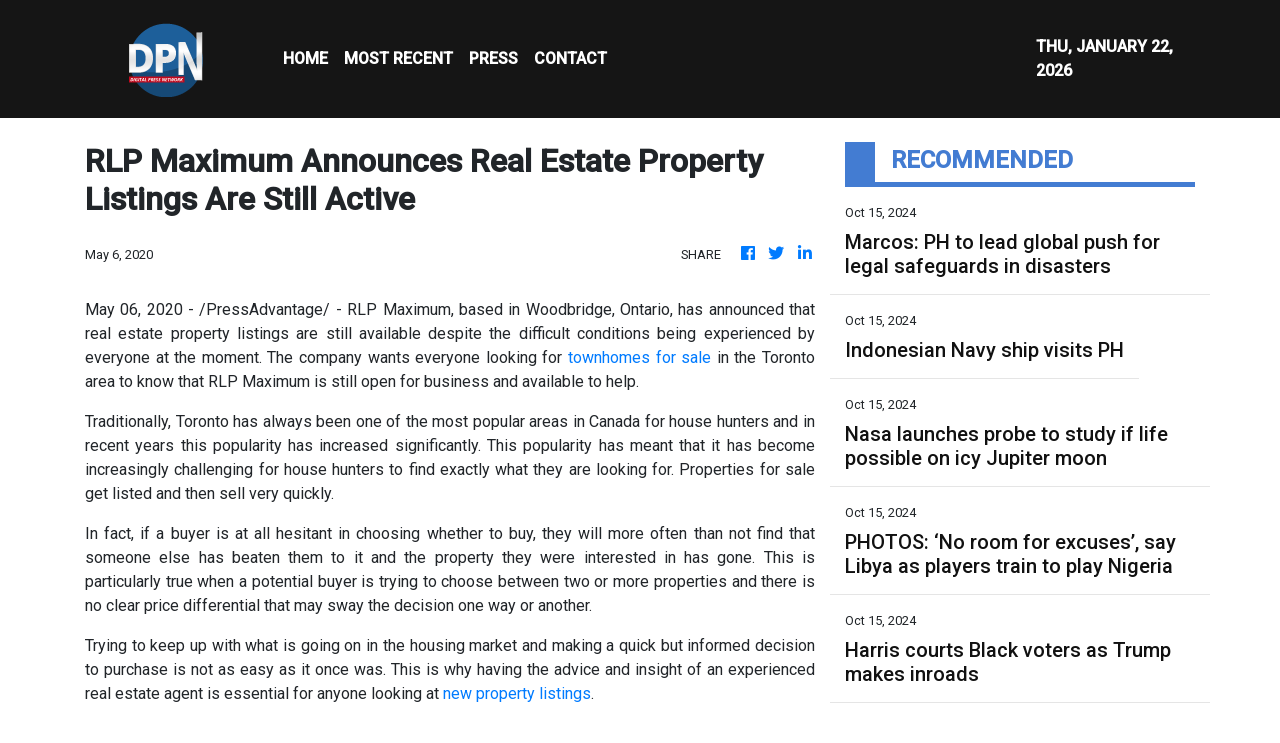

--- FILE ---
content_type: text/css; charset=utf-8
request_url: https://fonts.googleapis.com/css?family=Oleo+Script
body_size: -272
content:
/* latin-ext */
@font-face {
  font-family: 'Oleo Script';
  font-style: normal;
  font-weight: 400;
  src: url(https://fonts.gstatic.com/s/oleoscript/v15/rax5HieDvtMOe0iICsUccChTu0_y8zacEL4.woff2) format('woff2');
  unicode-range: U+0100-02BA, U+02BD-02C5, U+02C7-02CC, U+02CE-02D7, U+02DD-02FF, U+0304, U+0308, U+0329, U+1D00-1DBF, U+1E00-1E9F, U+1EF2-1EFF, U+2020, U+20A0-20AB, U+20AD-20C0, U+2113, U+2C60-2C7F, U+A720-A7FF;
}
/* latin */
@font-face {
  font-family: 'Oleo Script';
  font-style: normal;
  font-weight: 400;
  src: url(https://fonts.gstatic.com/s/oleoscript/v15/rax5HieDvtMOe0iICsUccChdu0_y8zac.woff2) format('woff2');
  unicode-range: U+0000-00FF, U+0131, U+0152-0153, U+02BB-02BC, U+02C6, U+02DA, U+02DC, U+0304, U+0308, U+0329, U+2000-206F, U+20AC, U+2122, U+2191, U+2193, U+2212, U+2215, U+FEFF, U+FFFD;
}
